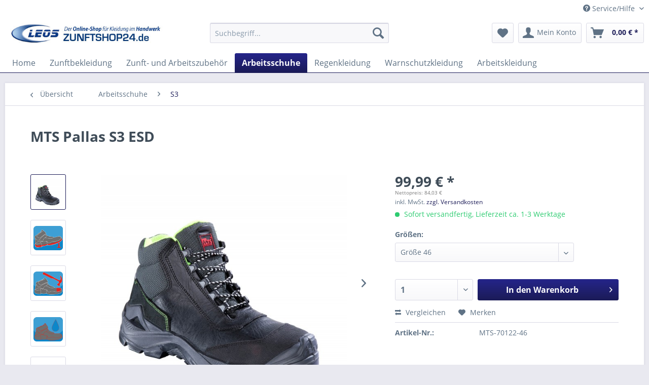

--- FILE ---
content_type: text/html; charset=UTF-8
request_url: https://www.zunftshop24.de/arbeitsschuhe/s3/1011/mts-pallas-s3-esd/
body_size: 11852
content:
<!DOCTYPE html> <html class="no-js" lang="de" itemscope="itemscope" itemtype="https://schema.org/WebPage"> <head> <meta charset="utf-8"> <meta name="author" content="" /> <meta name="robots" content="index,follow" /> <meta name="revisit-after" content="15 days" /> <meta name="keywords" content="MTS Pallas S3 ESD 70122" /> <meta name="description" content="MTS Pallas S3 ESD 70122" /> <meta property="og:type" content="product" /> <meta property="og:site_name" content="Zunftshop24.de" /> <meta property="og:url" content="https://www.zunftshop24.de/arbeitsschuhe/s3/1011/mts-pallas-s3-esd/" /> <meta property="og:title" content="MTS Pallas S3 ESD" /> <meta property="og:description" content="Halbhoher Multifunktionsschuh Oberteil aus hochwertigem Rindleder mit Puron Überkappe und Cordura Polsterbordüre Atmungsaktives 3D Tex…" /> <meta property="og:image" content="https://www.zunftshop24.de/media/image/01/fb/13/70122-Pallas.jpg" /> <meta property="product:brand" content="MTS" /> <meta property="product:price" content="99,99" /> <meta property="product:product_link" content="https://www.zunftshop24.de/arbeitsschuhe/s3/1011/mts-pallas-s3-esd/" /> <meta name="twitter:card" content="product" /> <meta name="twitter:site" content="Zunftshop24.de" /> <meta name="twitter:title" content="MTS Pallas S3 ESD" /> <meta name="twitter:description" content="Halbhoher Multifunktionsschuh Oberteil aus hochwertigem Rindleder mit Puron Überkappe und Cordura Polsterbordüre Atmungsaktives 3D Tex…" /> <meta name="twitter:image" content="https://www.zunftshop24.de/media/image/01/fb/13/70122-Pallas.jpg" /> <meta itemprop="copyrightHolder" content="Zunftshop24.de" /> <meta itemprop="copyrightYear" content="2014" /> <meta itemprop="isFamilyFriendly" content="True" /> <meta itemprop="image" content="https://www.zunftshop24.de/media/image/ce/74/a2/logo_zunft.png" /> <meta name="viewport" content="width=device-width, initial-scale=1.0"> <meta name="mobile-web-app-capable" content="yes"> <meta name="apple-mobile-web-app-title" content="Zunftshop24.de"> <meta name="apple-mobile-web-app-capable" content="yes"> <meta name="apple-mobile-web-app-status-bar-style" content="default"> <link rel="apple-touch-icon-precomposed" href="https://www.zunftshop24.de/media/image/0c/36/42/apple-icon-180x180T9m2ce3K7cghq.png"> <link rel="shortcut icon" href="https://www.zunftshop24.de/media/image/07/ca/56/favicon-16x16.png"> <meta name="msapplication-navbutton-color" content="#1b1b57" /> <meta name="application-name" content="Zunftshop24.de" /> <meta name="msapplication-starturl" content="https://www.zunftshop24.de/" /> <meta name="msapplication-window" content="width=1024;height=768" /> <meta name="msapplication-TileImage" content="https://www.zunftshop24.de/media/image/a5/a4/43/ms-icon-150x150UtvKiyAFhYn6r.png"> <meta name="msapplication-TileColor" content="#1b1b57"> <meta name="theme-color" content="#1b1b57" /> <link rel="canonical" href="https://www.zunftshop24.de/arbeitsschuhe/s3/1011/mts-pallas-s3-esd/" /> <title itemprop="name"> MTS Pallas S3 ESD 70122 | Zunftshop24.de</title> <link href="/web/cache/1759840138_dbd76934f6e69b095c675b9734fd41e5.css" media="all" rel="stylesheet" type="text/css" /> <link type="text/css" media="screen, projection" rel="stylesheet" href="/engine/Shopware/Plugins/Community/Frontend/StcomPaymentFooter/Views/frontend/_resources/css/paymentfooter.css" /> </head> <body class="is--ctl-detail is--act-index" > <div class="page-wrap"> <noscript class="noscript-main"> <div class="alert is--warning"> <div class="alert--icon"> <i class="icon--element icon--warning"></i> </div> <div class="alert--content"> Um Zunftshop24.de in vollem Umfang nutzen zu k&ouml;nnen, empfehlen wir Ihnen Javascript in Ihrem Browser zu aktiveren. </div> </div> </noscript> <header class="header-main"> <div class="top-bar"> <div class="container block-group"> <nav class="top-bar--navigation block" role="menubar">   <div class="navigation--entry entry--compare is--hidden" role="menuitem" aria-haspopup="true" data-drop-down-menu="true">   </div> <div class="navigation--entry entry--service has--drop-down" role="menuitem" aria-haspopup="true" data-drop-down-menu="true"> <i class="icon--service"></i> Service/Hilfe <ul class="service--list is--rounded" role="menu"> <li class="service--entry" role="menuitem"> <a class="service--link" href="https://www.zunftshop24.de/zunftshop24-kontaktformular/" title="Kontakt" target="_self"> Kontakt </a> </li> <li class="service--entry" role="menuitem"> <a class="service--link" href="https://www.zunftshop24.de/ueber-uns/" title="Über uns" > Über uns </a> </li> <li class="service--entry" role="menuitem"> <a class="service--link" href="https://www.zunftshop24.de/groessentabelle/" title="Größentabelle" > Größentabelle </a> </li> <li class="service--entry" role="menuitem"> <a class="service--link" href="https://www.zunftshop24.de/pflege-deiner-zunftbekleidung/" title="Pflege deiner Zunftbekleidung" target="_parent"> Pflege deiner Zunftbekleidung </a> </li> <li class="service--entry" role="menuitem"> <a class="service--link" href="https://www.zunftshop24.de/leos-ecomerce-top-level/" title="LEOS eComerce TOP LEVEL" > LEOS eComerce TOP LEVEL </a> </li> <li class="service--entry" role="menuitem"> <a class="service--link" href="https://www.zunftshop24.de/agb/" title="AGB" > AGB </a> </li> <li class="service--entry" role="menuitem"> <a class="service--link" href="https://www.zunftshop24.de/datenschutz/" title="Datenschutz" > Datenschutz </a> </li> <li class="service--entry" role="menuitem"> <a class="service--link" href="https://www.zunftshop24.de/impressum/" title="Impressum" > Impressum </a> </li> <li class="service--entry" role="menuitem"> <a class="service--link" href="https://www.zunftshop24.de/widerrufsrecht/" title="Widerrufsrecht" > Widerrufsrecht </a> </li> <li class="service--entry" role="menuitem"> <a class="service--link" href="https://www.zunftshop24.de/versand-und-zahlungsbedingungen/" title="Versand und Zahlungsbedingungen" > Versand und Zahlungsbedingungen </a> </li> </ul> </div> </nav> </div> </div> <div class="container header--navigation"> <div class="logo-main block-group" role="banner"> <div class="logo--shop block"> <a class="logo--link" href="https://www.zunftshop24.de/" title="Zunftshop24.de - zur Startseite wechseln"> <picture> <source srcset="https://www.zunftshop24.de/media/image/ce/74/a2/logo_zunft.png" media="(min-width: 78.75em)"> <source srcset="https://www.zunftshop24.de/media/image/ce/74/a2/logo_zunft.png" media="(min-width: 64em)"> <source srcset="https://www.zunftshop24.de/media/image/ce/74/a2/logo_zunft.png" media="(min-width: 48em)"> <img srcset="https://www.zunftshop24.de/media/image/ce/74/a2/logo_zunft.png" alt="Zunftshop24.de - zur Startseite wechseln" /> </picture> </a> </div> </div> <nav class="shop--navigation block-group"> <ul class="navigation--list block-group" role="menubar"> <li class="navigation--entry entry--menu-left" role="menuitem"> <a class="entry--link entry--trigger btn is--icon-left" href="#offcanvas--left" data-offcanvas="true" data-offCanvasSelector=".sidebar-main" aria-label="Menü"> <i class="icon--menu"></i> Menü </a> </li> <li class="navigation--entry entry--search" role="menuitem" data-search="true" aria-haspopup="true" data-minLength="3"> <a class="btn entry--link entry--trigger" href="#show-hide--search" title="Suche anzeigen / schließen" aria-label="Suche anzeigen / schließen"> <i class="icon--search"></i> <span class="search--display">Suchen</span> </a> <form action="/search" method="get" class="main-search--form"> <input type="search" name="sSearch" aria-label="Suchbegriff..." class="main-search--field" autocomplete="off" autocapitalize="off" placeholder="Suchbegriff..." maxlength="30" /> <button type="submit" class="main-search--button" aria-label="Suchen"> <i class="icon--search"></i> <span class="main-search--text">Suchen</span> </button> <div class="form--ajax-loader">&nbsp;</div> </form> <div class="main-search--results"></div> </li>  <li class="navigation--entry entry--notepad" role="menuitem"> <a href="https://www.zunftshop24.de/note" title="Merkzettel" aria-label="Merkzettel" class="btn"> <i class="icon--heart"></i> </a> </li> <li class="navigation--entry entry--account with-slt" role="menuitem" data-offcanvas="true" data-offCanvasSelector=".account--dropdown-navigation"> <a href="https://www.zunftshop24.de/account" title="Mein Konto" aria-label="Mein Konto" class="btn is--icon-left entry--link account--link"> <i class="icon--account"></i> <span class="account--display"> Mein Konto </span> </a> <div class="account--dropdown-navigation"> <div class="navigation--smartphone"> <div class="entry--close-off-canvas"> <a href="#close-account-menu" class="account--close-off-canvas" title="Menü schließen" aria-label="Menü schließen"> Menü schließen <i class="icon--arrow-right"></i> </a> </div> </div> <div class="account--menu is--rounded is--personalized"> <span class="navigation--headline"> Mein Konto </span> <div class="account--menu-container"> <ul class="sidebar--navigation navigation--list is--level0 show--active-items"> <li class="navigation--entry"> <span class="navigation--signin"> <a href="https://www.zunftshop24.de/account#hide-registration" class="blocked--link btn is--primary navigation--signin-btn" data-collapseTarget="#registration" data-action="close"> Anmelden </a> <span class="navigation--register"> oder <a href="https://www.zunftshop24.de/account#show-registration" class="blocked--link" data-collapseTarget="#registration" data-action="open"> registrieren </a> </span> </span> </li> <li class="navigation--entry"> <a href="https://www.zunftshop24.de/account" title="Übersicht" class="navigation--link"> Übersicht </a> </li> <li class="navigation--entry"> <a href="https://www.zunftshop24.de/account/profile" title="Persönliche Daten" class="navigation--link" rel="nofollow"> Persönliche Daten </a> </li> <li class="navigation--entry"> <a href="https://www.zunftshop24.de/address/index/sidebar/" title="Adressen" class="navigation--link" rel="nofollow"> Adressen </a> </li> <li class="navigation--entry"> <a href="https://www.zunftshop24.de/account/payment" title="Zahlungsarten" class="navigation--link" rel="nofollow"> Zahlungsarten </a> </li> <li class="navigation--entry"> <a href="https://www.zunftshop24.de/account/orders" title="Bestellungen" class="navigation--link" rel="nofollow"> Bestellungen </a> </li> <li class="navigation--entry"> <a href="https://www.zunftshop24.de/account/downloads" title="Sofortdownloads" class="navigation--link" rel="nofollow"> Sofortdownloads </a> </li> <li class="navigation--entry"> <a href="https://www.zunftshop24.de/note" title="Merkzettel" class="navigation--link" rel="nofollow"> Merkzettel </a> </li> </ul> </div> </div> </div> </li> <li class="navigation--entry entry--cart" role="menuitem"> <a class="btn is--icon-left cart--link" href="https://www.zunftshop24.de/checkout/cart" title="Warenkorb" aria-label="Warenkorb"> <span class="cart--display"> Warenkorb </span> <span class="badge is--primary is--minimal cart--quantity is--hidden">0</span> <i class="icon--basket"></i> <span class="cart--amount"> 0,00&nbsp;&euro; * </span> </a> <div class="ajax-loader">&nbsp;</div> </li>  </ul> </nav> <div class="container--ajax-cart" data-collapse-cart="true" data-displayMode="offcanvas"></div> </div> </header> <nav class="navigation-main"> <div class="container" data-menu-scroller="true" data-listSelector=".navigation--list.container" data-viewPortSelector=".navigation--list-wrapper"> <div class="navigation--list-wrapper"> <ul class="navigation--list container" role="menubar" itemscope="itemscope" itemtype="https://schema.org/SiteNavigationElement"> <li class="navigation--entry is--home" role="menuitem"><a class="navigation--link is--first" href="https://www.zunftshop24.de/" title="Home" aria-label="Home" itemprop="url"><span itemprop="name">Home</span></a></li><li class="navigation--entry" role="menuitem"><a class="navigation--link" href="https://www.zunftshop24.de/zunftbekleidung/" title="Zunftbekleidung" aria-label="Zunftbekleidung" itemprop="url"><span itemprop="name">Zunftbekleidung</span></a></li><li class="navigation--entry" role="menuitem"><a class="navigation--link" href="https://www.zunftshop24.de/zunft-und-arbeitszubehoer/" title="Zunft- und Arbeitszubehör" aria-label="Zunft- und Arbeitszubehör" itemprop="url"><span itemprop="name">Zunft- und Arbeitszubehör</span></a></li><li class="navigation--entry is--active" role="menuitem"><a class="navigation--link is--active" href="https://www.zunftshop24.de/arbeitsschuhe/" title="Arbeitsschuhe" aria-label="Arbeitsschuhe" itemprop="url"><span itemprop="name">Arbeitsschuhe</span></a></li><li class="navigation--entry" role="menuitem"><a class="navigation--link" href="https://www.zunftshop24.de/regenkleidung/" title="Regenkleidung" aria-label="Regenkleidung" itemprop="url"><span itemprop="name">Regenkleidung</span></a></li><li class="navigation--entry" role="menuitem"><a class="navigation--link" href="https://www.zunftshop24.de/warnschutzkleidung/" title="Warnschutzkleidung" aria-label="Warnschutzkleidung" itemprop="url"><span itemprop="name">Warnschutzkleidung</span></a></li><li class="navigation--entry" role="menuitem"><a class="navigation--link" href="https://www.zunftshop24.de/arbeitskleidung/" title="Arbeitskleidung" aria-label="Arbeitskleidung" itemprop="url"><span itemprop="name">Arbeitskleidung</span></a></li> </ul> </div> </div> </nav> <section class="content-main container block-group"> <nav class="content--breadcrumb block"> <a class="breadcrumb--button breadcrumb--link" href="https://www.zunftshop24.de/arbeitsschuhe/s3/" title="Übersicht"> <i class="icon--arrow-left"></i> <span class="breadcrumb--title">Übersicht</span> </a> <ul class="breadcrumb--list" role="menu" itemscope itemtype="https://schema.org/BreadcrumbList"> <li role="menuitem" class="breadcrumb--entry" itemprop="itemListElement" itemscope itemtype="https://schema.org/ListItem"> <a class="breadcrumb--link" href="https://www.zunftshop24.de/arbeitsschuhe/" title="Arbeitsschuhe" itemprop="item"> <link itemprop="url" href="https://www.zunftshop24.de/arbeitsschuhe/" /> <span class="breadcrumb--title" itemprop="name">Arbeitsschuhe</span> </a> <meta itemprop="position" content="0" /> </li> <li role="none" class="breadcrumb--separator"> <i class="icon--arrow-right"></i> </li> <li role="menuitem" class="breadcrumb--entry is--active" itemprop="itemListElement" itemscope itemtype="https://schema.org/ListItem"> <a class="breadcrumb--link" href="https://www.zunftshop24.de/arbeitsschuhe/s3/" title="S3" itemprop="item"> <link itemprop="url" href="https://www.zunftshop24.de/arbeitsschuhe/s3/" /> <span class="breadcrumb--title" itemprop="name">S3</span> </a> <meta itemprop="position" content="1" /> </li> </ul> </nav> <nav class="product--navigation"> <a href="#" class="navigation--link link--prev"> <div class="link--prev-button"> <span class="link--prev-inner">Zurück</span> </div> <div class="image--wrapper"> <div class="image--container"></div> </div> </a> <a href="#" class="navigation--link link--next"> <div class="link--next-button"> <span class="link--next-inner">Vor</span> </div> <div class="image--wrapper"> <div class="image--container"></div> </div> </a> </nav> <div class="content-main--inner"> <aside class="sidebar-main off-canvas"> <div class="navigation--smartphone"> <ul class="navigation--list "> <li class="navigation--entry entry--close-off-canvas"> <a href="#close-categories-menu" title="Menü schließen" class="navigation--link"> Menü schließen <i class="icon--arrow-right"></i> </a> </li> </ul> <div class="mobile--switches">   </div> </div> <div class="sidebar--categories-wrapper" data-subcategory-nav="true" data-mainCategoryId="7" data-categoryId="168" data-fetchUrl="/widgets/listing/getCategory/categoryId/168"> <div class="categories--headline navigation--headline"> Kategorien </div> <div class="sidebar--categories-navigation"> <ul class="sidebar--navigation categories--navigation navigation--list is--drop-down is--level0 is--rounded" role="menu"> <li class="navigation--entry has--sub-children" role="menuitem"> <a class="navigation--link link--go-forward" href="https://www.zunftshop24.de/zunftbekleidung/" data-categoryId="113" data-fetchUrl="/widgets/listing/getCategory/categoryId/113" title="Zunftbekleidung" > Zunftbekleidung <span class="is--icon-right"> <i class="icon--arrow-right"></i> </span> </a> </li> <li class="navigation--entry has--sub-children" role="menuitem"> <a class="navigation--link link--go-forward" href="https://www.zunftshop24.de/zunft-und-arbeitszubehoer/" data-categoryId="114" data-fetchUrl="/widgets/listing/getCategory/categoryId/114" title="Zunft- und Arbeitszubehör" > Zunft- und Arbeitszubehör <span class="is--icon-right"> <i class="icon--arrow-right"></i> </span> </a> </li> <li class="navigation--entry is--active has--sub-categories has--sub-children" role="menuitem"> <a class="navigation--link is--active has--sub-categories link--go-forward" href="https://www.zunftshop24.de/arbeitsschuhe/" data-categoryId="115" data-fetchUrl="/widgets/listing/getCategory/categoryId/115" title="Arbeitsschuhe" > Arbeitsschuhe <span class="is--icon-right"> <i class="icon--arrow-right"></i> </span> </a> <ul class="sidebar--navigation categories--navigation navigation--list is--level1 is--rounded" role="menu"> <li class="navigation--entry" role="menuitem"> <a class="navigation--link" href="https://www.zunftshop24.de/arbeitsschuhe/s1/" data-categoryId="165" data-fetchUrl="/widgets/listing/getCategory/categoryId/165" title="S1" > S1 </a> </li> <li class="navigation--entry" role="menuitem"> <a class="navigation--link" href="https://www.zunftshop24.de/arbeitsschuhe/s1p/" data-categoryId="166" data-fetchUrl="/widgets/listing/getCategory/categoryId/166" title="S1P" > S1P </a> </li> <li class="navigation--entry" role="menuitem"> <a class="navigation--link" href="https://www.zunftshop24.de/arbeitsschuhe/s2/" data-categoryId="167" data-fetchUrl="/widgets/listing/getCategory/categoryId/167" title="S2" > S2 </a> </li> <li class="navigation--entry is--active" role="menuitem"> <a class="navigation--link is--active" href="https://www.zunftshop24.de/arbeitsschuhe/s3/" data-categoryId="168" data-fetchUrl="/widgets/listing/getCategory/categoryId/168" title="S3" > S3 </a> </li> <li class="navigation--entry" role="menuitem"> <a class="navigation--link" href="https://www.zunftshop24.de/arbeitsschuhe/dguv-112-191/" data-categoryId="169" data-fetchUrl="/widgets/listing/getCategory/categoryId/169" title="DGUV 112 - 191" > DGUV 112 - 191 </a> </li> <li class="navigation--entry" role="menuitem"> <a class="navigation--link" href="https://www.zunftshop24.de/arbeitsschuhe/metallfrei/" data-categoryId="170" data-fetchUrl="/widgets/listing/getCategory/categoryId/170" title="Metallfrei" > Metallfrei </a> </li> <li class="navigation--entry" role="menuitem"> <a class="navigation--link" href="https://www.zunftshop24.de/arbeitsschuhe/dachdeckerschuhe/" data-categoryId="213" data-fetchUrl="/widgets/listing/getCategory/categoryId/213" title="Dachdeckerschuhe" > Dachdeckerschuhe </a> </li> <li class="navigation--entry" role="menuitem"> <a class="navigation--link" href="https://www.zunftshop24.de/arbeitsschuhe/schweisserschuhe/" data-categoryId="216" data-fetchUrl="/widgets/listing/getCategory/categoryId/216" title="Schweißerschuhe" > Schweißerschuhe </a> </li> <li class="navigation--entry" role="menuitem"> <a class="navigation--link" href="https://www.zunftshop24.de/arbeitsschuhe/malerschuhe/" data-categoryId="217" data-fetchUrl="/widgets/listing/getCategory/categoryId/217" title="Malerschuhe" > Malerschuhe </a> </li> </ul> </li> <li class="navigation--entry" role="menuitem"> <a class="navigation--link" href="https://www.zunftshop24.de/regenkleidung/" data-categoryId="116" data-fetchUrl="/widgets/listing/getCategory/categoryId/116" title="Regenkleidung" > Regenkleidung </a> </li> <li class="navigation--entry" role="menuitem"> <a class="navigation--link" href="https://www.zunftshop24.de/warnschutzkleidung/" data-categoryId="162" data-fetchUrl="/widgets/listing/getCategory/categoryId/162" title="Warnschutzkleidung" > Warnschutzkleidung </a> </li> <li class="navigation--entry has--sub-children" role="menuitem"> <a class="navigation--link link--go-forward" href="https://www.zunftshop24.de/arbeitskleidung/" data-categoryId="117" data-fetchUrl="/widgets/listing/getCategory/categoryId/117" title="Arbeitskleidung" > Arbeitskleidung <span class="is--icon-right"> <i class="icon--arrow-right"></i> </span> </a> </li> </ul> </div> <div class="shop-sites--container is--rounded"> <div class="shop-sites--headline navigation--headline"> Informationen </div> <ul class="shop-sites--navigation sidebar--navigation navigation--list is--drop-down is--level0" role="menu"> <li class="navigation--entry" role="menuitem"> <a class="navigation--link" href="https://www.zunftshop24.de/zunftshop24-kontaktformular/" title="Kontakt" data-categoryId="52" data-fetchUrl="/widgets/listing/getCustomPage/pageId/52" target="_self"> Kontakt </a> </li> <li class="navigation--entry" role="menuitem"> <a class="navigation--link" href="https://www.zunftshop24.de/ueber-uns/" title="Über uns" data-categoryId="9" data-fetchUrl="/widgets/listing/getCustomPage/pageId/9" > Über uns </a> </li> <li class="navigation--entry" role="menuitem"> <a class="navigation--link" href="https://www.zunftshop24.de/groessentabelle/" title="Größentabelle" data-categoryId="50" data-fetchUrl="/widgets/listing/getCustomPage/pageId/50" > Größentabelle </a> </li> <li class="navigation--entry" role="menuitem"> <a class="navigation--link" href="https://www.zunftshop24.de/pflege-deiner-zunftbekleidung/" title="Pflege deiner Zunftbekleidung" data-categoryId="48" data-fetchUrl="/widgets/listing/getCustomPage/pageId/48" target="_parent"> Pflege deiner Zunftbekleidung </a> </li> <li class="navigation--entry" role="menuitem"> <a class="navigation--link" href="https://www.zunftshop24.de/leos-ecomerce-top-level/" title="LEOS eComerce TOP LEVEL" data-categoryId="47" data-fetchUrl="/widgets/listing/getCustomPage/pageId/47" > LEOS eComerce TOP LEVEL </a> </li> <li class="navigation--entry" role="menuitem"> <a class="navigation--link" href="https://www.zunftshop24.de/agb/" title="AGB" data-categoryId="4" data-fetchUrl="/widgets/listing/getCustomPage/pageId/4" > AGB </a> </li> <li class="navigation--entry" role="menuitem"> <a class="navigation--link" href="https://www.zunftshop24.de/datenschutz/" title="Datenschutz" data-categoryId="7" data-fetchUrl="/widgets/listing/getCustomPage/pageId/7" > Datenschutz </a> </li> <li class="navigation--entry" role="menuitem"> <a class="navigation--link" href="https://www.zunftshop24.de/impressum/" title="Impressum" data-categoryId="3" data-fetchUrl="/widgets/listing/getCustomPage/pageId/3" > Impressum </a> </li> <li class="navigation--entry" role="menuitem"> <a class="navigation--link" href="https://www.zunftshop24.de/widerrufsrecht/" title="Widerrufsrecht" data-categoryId="8" data-fetchUrl="/widgets/listing/getCustomPage/pageId/8" > Widerrufsrecht </a> </li> <li class="navigation--entry" role="menuitem"> <a class="navigation--link" href="https://www.zunftshop24.de/versand-und-zahlungsbedingungen/" title="Versand und Zahlungsbedingungen" data-categoryId="6" data-fetchUrl="/widgets/listing/getCustomPage/pageId/6" > Versand und Zahlungsbedingungen </a> </li> </ul> </div> <div class="panel is--rounded paypal--sidebar"> <div class="panel--body is--wide paypal--sidebar-inner"> <div data-paypalUnifiedInstallmentsBanner="true" data-ratio="1x1" data-currency="EUR" > </div> </div> </div> </div> </aside> <div class="content--wrapper"> <div class="content product--details" itemscope itemtype="https://schema.org/Product" data-product-navigation="/widgets/listing/productNavigation" data-category-id="168" data-main-ordernumber="MTS-70122-46" data-ajax-wishlist="true" data-compare-ajax="true" data-ajax-variants-container="true"> <header class="product--header"> <div class="product--info"> <h1 class="product--title" itemprop="name"> MTS Pallas S3 ESD </h1> <meta itemprop="image" content="https://www.zunftshop24.de/media/image/71/79/03/Durchtrittschutz_ohne_Schrift.png"/> <meta itemprop="image" content="https://www.zunftshop24.de/media/image/51/e9/g0/Schutzkappe_ohne_Schrift.png"/> <meta itemprop="image" content="https://www.zunftshop24.de/media/image/bd/0d/75/Feuchtigkeitsabweisend_ohne_Schrift.png"/> <meta itemprop="image" content="https://www.zunftshop24.de/media/image/9b/b6/01/ESD.jpg"/> <meta itemprop="image" content="https://www.zunftshop24.de/media/image/98/69/d4/DGUV.png"/> <meta itemprop="image" content="https://www.zunftshop24.de/media/image/bc/5c/fa/schuh-mts-min.jpg"/> </div> </header> <div class="product--detail-upper block-group"> <div class="product--image-container image-slider product--image-zoom" data-image-slider="true" data-image-gallery="true" data-maxZoom="0" data-thumbnails=".image--thumbnails" > <div class="image--thumbnails image-slider--thumbnails"> <div class="image-slider--thumbnails-slide"> <a href="https://www.zunftshop24.de/media/image/01/fb/13/70122-Pallas.jpg" title="Vorschau: MTS Pallas S3 ESD" class="thumbnail--link is--active"> <img srcset="https://www.zunftshop24.de/media/image/ee/2c/78/70122-Pallas_200x200.jpg, https://www.zunftshop24.de/media/image/13/ae/b7/70122-Pallas_200x200@2x.jpg 2x" alt="Vorschau: MTS Pallas S3 ESD" title="Vorschau: MTS Pallas S3 ESD" class="thumbnail--image" /> </a> <a href="https://www.zunftshop24.de/media/image/71/79/03/Durchtrittschutz_ohne_Schrift.png" title="Vorschau: MTS Pallas S3 ESD" class="thumbnail--link"> <img srcset="https://www.zunftshop24.de/media/image/c5/41/c1/Durchtrittschutz_ohne_Schrift_200x200.png, https://www.zunftshop24.de/media/image/e3/ce/47/Durchtrittschutz_ohne_Schrift_200x200@2x.png 2x" alt="Vorschau: MTS Pallas S3 ESD" title="Vorschau: MTS Pallas S3 ESD" class="thumbnail--image" /> </a> <a href="https://www.zunftshop24.de/media/image/51/e9/g0/Schutzkappe_ohne_Schrift.png" title="Vorschau: MTS Pallas S3 ESD" class="thumbnail--link"> <img srcset="https://www.zunftshop24.de/media/image/03/0c/2e/Schutzkappe_ohne_Schrift_200x200.png, https://www.zunftshop24.de/media/image/f2/6d/aa/Schutzkappe_ohne_Schrift_200x200@2x.png 2x" alt="Vorschau: MTS Pallas S3 ESD" title="Vorschau: MTS Pallas S3 ESD" class="thumbnail--image" /> </a> <a href="https://www.zunftshop24.de/media/image/bd/0d/75/Feuchtigkeitsabweisend_ohne_Schrift.png" title="Vorschau: MTS Pallas S3 ESD" class="thumbnail--link"> <img srcset="https://www.zunftshop24.de/media/image/64/4a/85/Feuchtigkeitsabweisend_ohne_Schrift_200x200.png, https://www.zunftshop24.de/media/image/b6/17/f5/Feuchtigkeitsabweisend_ohne_Schrift_200x200@2x.png 2x" alt="Vorschau: MTS Pallas S3 ESD" title="Vorschau: MTS Pallas S3 ESD" class="thumbnail--image" /> </a> <a href="https://www.zunftshop24.de/media/image/9b/b6/01/ESD.jpg" title="Vorschau: MTS Pallas S3 ESD" class="thumbnail--link"> <img srcset="https://www.zunftshop24.de/media/image/4b/bc/a9/ESD_200x200.jpg, https://www.zunftshop24.de/media/image/4c/ce/a7/ESD_200x200@2x.jpg 2x" alt="Vorschau: MTS Pallas S3 ESD" title="Vorschau: MTS Pallas S3 ESD" class="thumbnail--image" /> </a> <a href="https://www.zunftshop24.de/media/image/98/69/d4/DGUV.png" title="Vorschau: MTS Pallas S3 ESD" class="thumbnail--link"> <img srcset="https://www.zunftshop24.de/media/image/f0/46/0b/DGUV_200x200.png, https://www.zunftshop24.de/media/image/6d/7c/21/DGUV_200x200@2x.png 2x" alt="Vorschau: MTS Pallas S3 ESD" title="Vorschau: MTS Pallas S3 ESD" class="thumbnail--image" /> </a> <a href="https://www.zunftshop24.de/media/image/bc/5c/fa/schuh-mts-min.jpg" title="Vorschau: MTS Pallas S3 ESD" class="thumbnail--link"> <img srcset="https://www.zunftshop24.de/media/image/e6/6b/e8/schuh-mts-min_200x200.jpg, https://www.zunftshop24.de/media/image/26/60/50/schuh-mts-min_200x200@2x.jpg 2x" alt="Vorschau: MTS Pallas S3 ESD" title="Vorschau: MTS Pallas S3 ESD" class="thumbnail--image" /> </a> </div> </div> <div class="image-slider--container"> <div class="image-slider--slide"> <div class="image--box image-slider--item"> <span class="image--element" data-img-large="https://www.zunftshop24.de/media/image/8b/bc/59/70122-Pallas_1280x1280.jpg" data-img-small="https://www.zunftshop24.de/media/image/ee/2c/78/70122-Pallas_200x200.jpg" data-img-original="https://www.zunftshop24.de/media/image/01/fb/13/70122-Pallas.jpg" data-alt="MTS Pallas S3 ESD"> <span class="image--media"> <img srcset="https://www.zunftshop24.de/media/image/9a/86/d5/70122-Pallas_600x600.jpg, https://www.zunftshop24.de/media/image/d4/de/7d/70122-Pallas_600x600@2x.jpg 2x" src="https://www.zunftshop24.de/media/image/9a/86/d5/70122-Pallas_600x600.jpg" alt="MTS Pallas S3 ESD" itemprop="image" /> </span> </span> </div> <div class="image--box image-slider--item"> <span class="image--element" data-img-large="https://www.zunftshop24.de/media/image/f0/18/ee/Durchtrittschutz_ohne_Schrift_1280x1280.png" data-img-small="https://www.zunftshop24.de/media/image/c5/41/c1/Durchtrittschutz_ohne_Schrift_200x200.png" data-img-original="https://www.zunftshop24.de/media/image/71/79/03/Durchtrittschutz_ohne_Schrift.png" data-alt="MTS Pallas S3 ESD"> <span class="image--media"> <img srcset="https://www.zunftshop24.de/media/image/34/bf/1d/Durchtrittschutz_ohne_Schrift_600x600.png, https://www.zunftshop24.de/media/image/28/1b/c8/Durchtrittschutz_ohne_Schrift_600x600@2x.png 2x" alt="MTS Pallas S3 ESD" itemprop="image" /> </span> </span> </div> <div class="image--box image-slider--item"> <span class="image--element" data-img-large="https://www.zunftshop24.de/media/image/79/6e/1b/Schutzkappe_ohne_Schrift_1280x1280.png" data-img-small="https://www.zunftshop24.de/media/image/03/0c/2e/Schutzkappe_ohne_Schrift_200x200.png" data-img-original="https://www.zunftshop24.de/media/image/51/e9/g0/Schutzkappe_ohne_Schrift.png" data-alt="MTS Pallas S3 ESD"> <span class="image--media"> <img srcset="https://www.zunftshop24.de/media/image/7d/09/b3/Schutzkappe_ohne_Schrift_600x600.png, https://www.zunftshop24.de/media/image/d9/7d/f5/Schutzkappe_ohne_Schrift_600x600@2x.png 2x" alt="MTS Pallas S3 ESD" itemprop="image" /> </span> </span> </div> <div class="image--box image-slider--item"> <span class="image--element" data-img-large="https://www.zunftshop24.de/media/image/7a/d0/ca/Feuchtigkeitsabweisend_ohne_Schrift_1280x1280.png" data-img-small="https://www.zunftshop24.de/media/image/64/4a/85/Feuchtigkeitsabweisend_ohne_Schrift_200x200.png" data-img-original="https://www.zunftshop24.de/media/image/bd/0d/75/Feuchtigkeitsabweisend_ohne_Schrift.png" data-alt="MTS Pallas S3 ESD"> <span class="image--media"> <img srcset="https://www.zunftshop24.de/media/image/85/12/43/Feuchtigkeitsabweisend_ohne_Schrift_600x600.png, https://www.zunftshop24.de/media/image/42/81/04/Feuchtigkeitsabweisend_ohne_Schrift_600x600@2x.png 2x" alt="MTS Pallas S3 ESD" itemprop="image" /> </span> </span> </div> <div class="image--box image-slider--item"> <span class="image--element" data-img-large="https://www.zunftshop24.de/media/image/f7/85/9c/ESD_1280x1280.jpg" data-img-small="https://www.zunftshop24.de/media/image/4b/bc/a9/ESD_200x200.jpg" data-img-original="https://www.zunftshop24.de/media/image/9b/b6/01/ESD.jpg" data-alt="MTS Pallas S3 ESD"> <span class="image--media"> <img srcset="https://www.zunftshop24.de/media/image/a1/71/d3/ESD_600x600.jpg, https://www.zunftshop24.de/media/image/9d/b6/e6/ESD_600x600@2x.jpg 2x" alt="MTS Pallas S3 ESD" itemprop="image" /> </span> </span> </div> <div class="image--box image-slider--item"> <span class="image--element" data-img-large="https://www.zunftshop24.de/media/image/fc/3b/0e/DGUV_1280x1280.png" data-img-small="https://www.zunftshop24.de/media/image/f0/46/0b/DGUV_200x200.png" data-img-original="https://www.zunftshop24.de/media/image/98/69/d4/DGUV.png" data-alt="MTS Pallas S3 ESD"> <span class="image--media"> <img srcset="https://www.zunftshop24.de/media/image/db/6b/65/DGUV_600x600.png, https://www.zunftshop24.de/media/image/a5/12/3f/DGUV_600x600@2x.png 2x" alt="MTS Pallas S3 ESD" itemprop="image" /> </span> </span> </div> <div class="image--box image-slider--item"> <span class="image--element" data-img-large="https://www.zunftshop24.de/media/image/33/69/c1/schuh-mts-min_1280x1280.jpg" data-img-small="https://www.zunftshop24.de/media/image/e6/6b/e8/schuh-mts-min_200x200.jpg" data-img-original="https://www.zunftshop24.de/media/image/bc/5c/fa/schuh-mts-min.jpg" data-alt="MTS Pallas S3 ESD"> <span class="image--media"> <img srcset="https://www.zunftshop24.de/media/image/2b/89/0c/schuh-mts-min_600x600.jpg, https://www.zunftshop24.de/media/image/a1/26/fb/schuh-mts-min_600x600@2x.jpg 2x" alt="MTS Pallas S3 ESD" itemprop="image" /> </span> </span> </div> </div> </div> <div class="image--dots image-slider--dots panel--dot-nav"> <a href="#" class="dot--link">&nbsp;</a> <a href="#" class="dot--link">&nbsp;</a> <a href="#" class="dot--link">&nbsp;</a> <a href="#" class="dot--link">&nbsp;</a> <a href="#" class="dot--link">&nbsp;</a> <a href="#" class="dot--link">&nbsp;</a> <a href="#" class="dot--link">&nbsp;</a> </div> </div> <div class="product--buybox block"> <meta itemprop="brand" content="MTS"/> <div itemprop="offers" itemscope itemtype="https://schema.org/Offer" class="buybox--inner"> <meta itemprop="priceCurrency" content="EUR"/> <span itemprop="priceSpecification" itemscope itemtype="https://schema.org/PriceSpecification"> <meta itemprop="valueAddedTaxIncluded" content="true"/> </span> <meta itemprop="url" content="https://www.zunftshop24.de/arbeitsschuhe/s3/1011/mts-pallas-s3-esd/"/> <div class="product--price price--default"> <span class="price--content content--default"> <meta itemprop="price" content="99.99"> 99,99&nbsp;&euro; * </span> <div class="ArboroNetDisplay"> <span class="net-amount">Nettopreis: 84,03&nbsp;&euro;</span> </div> </div> <p class="product--tax" data-content="" data-modalbox="true" data-targetSelector="a" data-mode="ajax"> inkl. MwSt. <a title="Versandkosten" href="https://www.zunftshop24.de/versand-und-zahlungsbedingungen/" style="text-decoration:underline">zzgl. Versandkosten</a> </p> <div class="product--delivery"> <link itemprop="availability" href="https://schema.org/InStock" /> <p class="delivery--information"> <span class="delivery--text delivery--text-available"> <i class="delivery--status-icon delivery--status-available"></i> Sofort versandfertig, Lieferzeit ca. 1-3 Werktage </span> </p> </div> <div class="product--configurator"> <form method="post" action="https://www.zunftshop24.de/arbeitsschuhe/s3/1011/mts-pallas-s3-esd/?c=168" class="configurator--form upprice--form"> <p class="configurator--label">Größen:</p> <div class="select-field"> <select name="group[2]" data-ajax-select-variants="true"> <option >Bitte wählen</option> <option value="31"> Größe 35 </option> <option value="24"> Größe 36 </option> <option value="25"> Größe 37 </option> <option value="26"> Größe 38 </option> <option value="27"> Größe 39 </option> <option value="18"> Größe 40 </option> <option value="17"> Größe 41 </option> <option value="22"> Größe 42 </option> <option value="19"> Größe 43 </option> <option value="21"> Größe 44 </option> <option value="20"> Größe 45 </option> <option selected="selected" value="15"> Größe 46 </option> <option value="16"> Größe 47 </option> <option value="23"> Größe 48 </option> </select> </div> <noscript> <input name="recalc" type="submit" value="Auswählen" /> </noscript> </form> </div> <form name="sAddToBasket" method="post" action="https://www.zunftshop24.de/checkout/addArticle" class="buybox--form" data-add-article="true" data-eventName="submit" data-showModal="false" data-addArticleUrl="https://www.zunftshop24.de/checkout/ajaxAddArticleCart"> <input type="hidden" name="sActionIdentifier" value=""/> <input type="hidden" name="sAddAccessories" id="sAddAccessories" value=""/> <input type="hidden" name="sAdd" value="MTS-70122-46"/> <div data-paypalUnifiedInstallmentsBanner="true" data-amount="99.99" data-currency="EUR" class="paypal-unified-installments-banner--product-detail"> </div> <div class="buybox--button-container block-group"> <div class="buybox--quantity block"> <div class="select-field"> <select id="sQuantity" name="sQuantity" class="quantity--select"> <option value="1">1</option> <option value="2">2</option> <option value="3">3</option> <option value="4">4</option> <option value="5">5</option> <option value="6">6</option> <option value="7">7</option> <option value="8">8</option> <option value="9">9</option> <option value="10">10</option> <option value="11">11</option> <option value="12">12</option> <option value="13">13</option> <option value="14">14</option> <option value="15">15</option> <option value="16">16</option> <option value="17">17</option> <option value="18">18</option> <option value="19">19</option> <option value="20">20</option> <option value="21">21</option> <option value="22">22</option> <option value="23">23</option> <option value="24">24</option> <option value="25">25</option> <option value="26">26</option> <option value="27">27</option> <option value="28">28</option> <option value="29">29</option> <option value="30">30</option> <option value="31">31</option> <option value="32">32</option> <option value="33">33</option> <option value="34">34</option> <option value="35">35</option> <option value="36">36</option> <option value="37">37</option> <option value="38">38</option> <option value="39">39</option> <option value="40">40</option> <option value="41">41</option> <option value="42">42</option> <option value="43">43</option> <option value="44">44</option> <option value="45">45</option> <option value="46">46</option> <option value="47">47</option> <option value="48">48</option> <option value="49">49</option> <option value="50">50</option> <option value="51">51</option> <option value="52">52</option> <option value="53">53</option> <option value="54">54</option> <option value="55">55</option> <option value="56">56</option> <option value="57">57</option> <option value="58">58</option> <option value="59">59</option> <option value="60">60</option> <option value="61">61</option> <option value="62">62</option> <option value="63">63</option> <option value="64">64</option> <option value="65">65</option> <option value="66">66</option> <option value="67">67</option> <option value="68">68</option> <option value="69">69</option> <option value="70">70</option> <option value="71">71</option> <option value="72">72</option> <option value="73">73</option> <option value="74">74</option> <option value="75">75</option> <option value="76">76</option> <option value="77">77</option> <option value="78">78</option> <option value="79">79</option> <option value="80">80</option> <option value="81">81</option> <option value="82">82</option> <option value="83">83</option> <option value="84">84</option> <option value="85">85</option> <option value="86">86</option> <option value="87">87</option> <option value="88">88</option> <option value="89">89</option> <option value="90">90</option> <option value="91">91</option> <option value="92">92</option> <option value="93">93</option> <option value="94">94</option> <option value="95">95</option> <option value="96">96</option> <option value="97">97</option> <option value="98">98</option> <option value="99">99</option> <option value="100">100</option> </select> </div> </div> <button class="buybox--button block btn is--primary is--icon-right is--center is--large" name="In den Warenkorb"> <span class="buy-btn--cart-add">In den</span> <span class="buy-btn--cart-text">Warenkorb</span> <i class="icon--arrow-right"></i> </button> </div> </form> <nav class="product--actions"> <form action="https://www.zunftshop24.de/compare/add_article/articleID/1011" method="post" class="action--form"> <button type="submit" data-product-compare-add="true" title="Vergleichen" class="action--link action--compare"> <i class="icon--compare"></i> Vergleichen </button> </form> <form action="https://www.zunftshop24.de/note/add/ordernumber/MTS-70122-46" method="post" class="action--form"> <button type="submit" class="action--link link--notepad" title="Auf den Merkzettel" data-ajaxUrl="https://www.zunftshop24.de/note/ajaxAdd/ordernumber/MTS-70122-46" data-text="Gemerkt"> <i class="icon--heart"></i> <span class="action--text">Merken</span> </button> </form> </nav> </div> <ul class="product--base-info list--unstyled"> <li class="base-info--entry entry--sku"> <strong class="entry--label"> Artikel-Nr.: </strong> <meta itemprop="productID" content="11181"/> <span class="entry--content" itemprop="sku"> MTS-70122-46 </span> </li> </ul> </div> </div> <div class="tab-menu--product"> <div class="tab--navigation"> <a href="#" class="tab--link" title="Beschreibung" data-tabName="description">Beschreibung</a> </div> <div class="tab--container-list"> <div class="tab--container"> <div class="tab--header"> <a href="#" class="tab--title" title="Beschreibung">Beschreibung</a> </div> <div class="tab--preview"> Halbhoher Multifunktionsschuh Oberteil aus hochwertigem Rindleder mit Puron Überkappe und...<a href="#" class="tab--link" title=" mehr"> mehr</a> </div> <div class="tab--content"> <div class="buttons--off-canvas"> <a href="#" title="Menü schließen" class="close--off-canvas"> <i class="icon--arrow-left"></i> Menü schließen </a> </div> <div class="content--description"> <div class="content--title"> Produktinformationen "MTS Pallas S3 ESD" </div> <div class="product--description" itemprop="description"> <ul> <li>Halbhoher Multifunktionsschuh</li> <li>Oberteil aus hochwertigem Rindleder mit Puron Überkappe und Cordura Polsterbordüre</li> <li>Atmungsaktives 3D Tex Innenfutter</li> <li>Breiter Zehenschutz sowie Durchtrittschutz metallfrei.</li> <li>In- und Outdoor geeignet</li> <li>ESD-Ausrüstung</li> <li>Made in Europe</li> </ul> </div> <div class="content--title"> Weiterführende Links zu "MTS Pallas S3 ESD" </div> <ul class="content--list list--unstyled"> <li class="list--entry"> <a href="https://www.zunftshop24.de/anfrage-formular/?sInquiry=detail&sOrdernumber=MTS-70122-46" rel="nofollow" class="content--link link--contact" title="Fragen zum Artikel?"> <i class="icon--arrow-right"></i> Fragen zum Artikel? </a> </li> <li class="list--entry"> <a href="https://www.zunftshop24.de/mts/" target="_parent" class="content--link link--supplier" title="Weitere Artikel von MTS"> <i class="icon--arrow-right"></i> Weitere Artikel von MTS </a> </li> </ul> </div> </div> </div> </div> </div> <div class="tab-menu--cross-selling"> <div class="tab--navigation"> <a href="#content--similar-products" title="Ähnliche Artikel" class="tab--link">Ähnliche Artikel</a> <a href="#content--also-bought" title="Kunden kauften auch" class="tab--link">Kunden kauften auch</a> <a href="#content--customer-viewed" title="Kunden haben sich ebenfalls angesehen" class="tab--link">Kunden haben sich ebenfalls angesehen</a> </div> <div class="tab--container-list"> <div class="tab--container" data-tab-id="similar"> <div class="tab--header"> <a href="#" class="tab--title" title="Ähnliche Artikel">Ähnliche Artikel</a> </div> <div class="tab--content content--similar"> <div class="similar--content"> <div class="product-slider " data-initOnEvent="onShowContent-similar" data-product-slider="true"> <div class="product-slider--container"> <div class="product-slider--item"> <div class="product--box box--slider" data-page-index="" data-ordernumber="MTS-70121-46" data-category-id="168"> <div class="box--content is--rounded"> <div class="product--badges"> </div> <div class="product--info"> <a href="https://www.zunftshop24.de/arbeitsschuhe/s3/1014/mts-ocean-s3-esd/" title="MTS Ocean S3 ESD" class="product--image" > <span class="image--element"> <span class="image--media"> <img srcset="https://www.zunftshop24.de/media/image/5f/b9/ac/70121-Ocean_200x200.jpg, https://www.zunftshop24.de/media/image/81/ab/77/70121-Ocean_200x200@2x.jpg 2x" alt="MTS Ocean S3 ESD" data-extension="jpg" title="MTS Ocean S3 ESD" /> </span> </span> </a> <a href="https://www.zunftshop24.de/arbeitsschuhe/s3/1014/mts-ocean-s3-esd/" class="product--title" title="MTS Ocean S3 ESD"> MTS Ocean S3 ESD </a> <div class="product--price-info"> <div class="price--unit" title="Inhalt"> </div> <div class="product--price"> <span class="price--default is--nowrap"> 99,99&nbsp;&euro; * </span> </div> </div> <div class="ArboroNetDisplay"> <span class="net-amount">Nettopreis: 84,03&nbsp;&euro;</span> </div> </div> </div> </div> </div> </div> </div> </div> </div> </div> <div class="tab--container" data-tab-id="alsobought"> <div class="tab--header"> <a href="#" class="tab--title" title="Kunden kauften auch">Kunden kauften auch</a> </div> <div class="tab--content content--also-bought"> <div class="bought--content"> <div class="product-slider " data-initOnEvent="onShowContent-alsobought" data-product-slider="true"> <div class="product-slider--container"> <div class="product-slider--item"> <div class="product--box box--slider" data-page-index="" data-ordernumber="FHB.89100-20" data-category-id="168"> <div class="box--content is--rounded"> <div class="product--badges"> </div> <div class="product--info"> <a href="https://www.zunftshop24.de/zunft-und-arbeitszubehoer/koppelzubehoer/733/fhb-kilian-hammerschlaufe/" title="FHB KILIAN Hammerschlaufe" class="product--image" > <span class="image--element"> <span class="image--media"> <img srcset="https://www.zunftshop24.de/media/image/06/b5/03/89100-20-KILIAN_200x200.jpg, https://www.zunftshop24.de/media/image/51/13/a4/89100-20-KILIAN_200x200@2x.jpg 2x" alt="FHB KILIAN Hammerschlaufe" data-extension="jpg" title="FHB KILIAN Hammerschlaufe" /> </span> </span> </a> <a href="https://www.zunftshop24.de/zunft-und-arbeitszubehoer/koppelzubehoer/733/fhb-kilian-hammerschlaufe/" class="product--title" title="FHB KILIAN Hammerschlaufe"> FHB KILIAN Hammerschlaufe </a> <div class="product--price-info"> <div class="price--unit" title="Inhalt 1 "> <span class="price--label label--purchase-unit is--bold is--nowrap"> Inhalt </span> <span class="is--nowrap"> 1 </span> </div> <div class="product--price"> <span class="price--default is--nowrap"> 3,90&nbsp;&euro; * </span> </div> </div> <div class="ArboroNetDisplay"> <span class="net-amount">Nettopreis: 3,28&nbsp;&euro;</span> </div> </div> </div> </div> </div> <div class="product-slider--item"> <div class="product--box box--slider" data-page-index="" data-ordernumber="FHB.79105-20" data-category-id="168"> <div class="box--content is--rounded"> <div class="product--badges"> </div> <div class="product--info"> <a href="https://www.zunftshop24.de/arbeitskleidung/arbeitskleidung-einfarbig/schwarz/650/jannik-softshelljacke-schwarz/" title="JANNIK Softshelljacke, schwarz" class="product--image" > <span class="image--element"> <span class="image--media"> <img srcset="https://www.zunftshop24.de/media/image/07/bb/27/Jannik-20_200x200.png, https://www.zunftshop24.de/media/image/76/39/1b/Jannik-20_200x200@2x.png 2x" alt="JANNIK Softshelljacke, schwarz" data-extension="png" title="JANNIK Softshelljacke, schwarz" /> </span> </span> </a> <a href="https://www.zunftshop24.de/arbeitskleidung/arbeitskleidung-einfarbig/schwarz/650/jannik-softshelljacke-schwarz/" class="product--title" title="JANNIK Softshelljacke, schwarz"> JANNIK Softshelljacke, schwarz </a> <div class="product--price-info"> <div class="price--unit" title="Inhalt 1 "> <span class="price--label label--purchase-unit is--bold is--nowrap"> Inhalt </span> <span class="is--nowrap"> 1 </span> </div> <div class="product--price"> <span class="price--default is--nowrap"> 95,99&nbsp;&euro; * </span> </div> </div> <div class="ArboroNetDisplay"> <span class="net-amount">Nettopreis: 80,66&nbsp;&euro;</span> </div> </div> </div> </div> </div> <div class="product-slider--item"> <div class="product--box box--slider" data-page-index="" data-ordernumber="MTS-70110-46" data-category-id="168"> <div class="box--content is--rounded"> <div class="product--badges"> </div> <div class="product--info"> <a href="https://www.zunftshop24.de/arbeitsschuhe/s3/13/mts-field-s3-flex/" title="MTS Field S3 Flex" class="product--image" > <span class="image--element"> <span class="image--media"> <img srcset="https://www.zunftshop24.de/media/image/e4/27/c1/temp70110fieldflexs3_200x200.jpg, https://www.zunftshop24.de/media/image/58/8d/33/temp70110fieldflexs3_200x200@2x.jpg 2x" alt="MTS Field S3 Flex" data-extension="jpg" title="MTS Field S3 Flex" /> </span> </span> </a> <a href="https://www.zunftshop24.de/arbeitsschuhe/s3/13/mts-field-s3-flex/" class="product--title" title="MTS Field S3 Flex"> MTS Field S3 Flex </a> <div class="product--price-info"> <div class="price--unit" title="Inhalt"> </div> <div class="product--price"> <span class="price--default is--nowrap"> 119,99&nbsp;&euro; * </span> </div> </div> <div class="ArboroNetDisplay"> <span class="net-amount">Nettopreis: 100,83&nbsp;&euro;</span> </div> </div> </div> </div> </div> <div class="product-slider--item"> <div class="product--box box--slider" data-page-index="" data-ordernumber="MTS-70111-41" data-category-id="168"> <div class="box--content is--rounded"> <div class="product--badges"> </div> <div class="product--info"> <a href="https://www.zunftshop24.de/arbeitsschuhe/s3/11/mts-shield-s3-flex/" title="MTS Shield S3 Flex" class="product--image" > <span class="image--element"> <span class="image--media"> <img srcset="https://www.zunftshop24.de/media/image/ba/4c/bc/temp70111shieldflexs3_200x200.jpg, https://www.zunftshop24.de/media/image/d9/1a/0d/temp70111shieldflexs3_200x200@2x.jpg 2x" alt="MTS Shield S3 Flex" data-extension="jpg" title="MTS Shield S3 Flex" /> </span> </span> </a> <a href="https://www.zunftshop24.de/arbeitsschuhe/s3/11/mts-shield-s3-flex/" class="product--title" title="MTS Shield S3 Flex"> MTS Shield S3 Flex </a> <div class="product--price-info"> <div class="price--unit" title="Inhalt"> </div> <div class="product--price"> <span class="price--default is--nowrap"> 119,99&nbsp;&euro; * </span> </div> </div> <div class="ArboroNetDisplay"> <span class="net-amount">Nettopreis: 100,83&nbsp;&euro;</span> </div> </div> </div> </div> </div> </div> </div> </div> </div> </div> <div class="tab--container" data-tab-id="alsoviewed"> <div class="tab--header"> <a href="#" class="tab--title" title="Kunden haben sich ebenfalls angesehen">Kunden haben sich ebenfalls angesehen</a> </div> <div class="tab--content content--also-viewed"> <div class="viewed--content"> <div class="product-slider " data-initOnEvent="onShowContent-alsoviewed" data-product-slider="true"> <div class="product-slider--container"> <div class="product-slider--item"> <div class="product--box box--slider" data-page-index="" data-ordernumber="MTS-70121-46" data-category-id="168"> <div class="box--content is--rounded"> <div class="product--badges"> </div> <div class="product--info"> <a href="https://www.zunftshop24.de/arbeitsschuhe/s3/1014/mts-ocean-s3-esd/" title="MTS Ocean S3 ESD" class="product--image" > <span class="image--element"> <span class="image--media"> <img srcset="https://www.zunftshop24.de/media/image/5f/b9/ac/70121-Ocean_200x200.jpg, https://www.zunftshop24.de/media/image/81/ab/77/70121-Ocean_200x200@2x.jpg 2x" alt="MTS Ocean S3 ESD" data-extension="jpg" title="MTS Ocean S3 ESD" /> </span> </span> </a> <a href="https://www.zunftshop24.de/arbeitsschuhe/s3/1014/mts-ocean-s3-esd/" class="product--title" title="MTS Ocean S3 ESD"> MTS Ocean S3 ESD </a> <div class="product--price-info"> <div class="price--unit" title="Inhalt"> </div> <div class="product--price"> <span class="price--default is--nowrap"> 99,99&nbsp;&euro; * </span> </div> </div> <div class="ArboroNetDisplay"> <span class="net-amount">Nettopreis: 84,03&nbsp;&euro;</span> </div> </div> </div> </div> </div> <div class="product-slider--item"> <div class="product--box box--slider" data-page-index="" data-ordernumber="16149" data-category-id="168"> <div class="box--content is--rounded"> <div class="product--badges"> </div> <div class="product--info"> <a href="https://www.zunftshop24.de/arbeitsschuhe/s3/1107/iseran-s3-uek-esd/" title="Iseran S3 ÜK ESD" class="product--image" > <span class="image--element"> <span class="image--media"> <img srcset="https://www.zunftshop24.de/media/image/e6/66/d7/mts-iseran1_200x200.png, https://www.zunftshop24.de/media/image/61/d4/b9/mts-iseran1_200x200@2x.png 2x" alt="Iseran S3 ÜK ESD" data-extension="png" title="Iseran S3 ÜK ESD" /> </span> </span> </a> <a href="https://www.zunftshop24.de/arbeitsschuhe/s3/1107/iseran-s3-uek-esd/" class="product--title" title="Iseran S3 ÜK ESD"> Iseran S3 ÜK ESD </a> <div class="product--price-info"> <div class="price--unit" title="Inhalt"> </div> <div class="product--price"> <span class="price--default is--nowrap"> 129,99&nbsp;&euro; * </span> </div> </div> <div class="ArboroNetDisplay"> <span class="net-amount">Nettopreis: 109,24&nbsp;&euro;</span> </div> </div> </div> </div> </div> <div class="product-slider--item"> <div class="product--box box--slider" data-page-index="" data-ordernumber="MTS-16104-41" data-category-id="168"> <div class="box--content is--rounded"> <div class="product--badges"> </div> <div class="product--info"> <a href="https://www.zunftshop24.de/arbeitsschuhe/s3/78/mts-kinley-s3-flex/" title="MTS Kinley S3 Flex" class="product--image" > <span class="image--element"> <span class="image--media"> <img srcset="https://www.zunftshop24.de/media/image/c2/e7/f6/temp16104kinley_200x200.jpg, https://www.zunftshop24.de/media/image/5d/6a/89/temp16104kinley_200x200@2x.jpg 2x" alt="MTS Kinley S3 Flex" data-extension="jpg" title="MTS Kinley S3 Flex" /> </span> </span> </a> <a href="https://www.zunftshop24.de/arbeitsschuhe/s3/78/mts-kinley-s3-flex/" class="product--title" title="MTS Kinley S3 Flex"> MTS Kinley S3 Flex </a> <div class="product--price-info"> <div class="price--unit" title="Inhalt"> </div> <div class="product--price"> <span class="price--default is--nowrap"> 159,99&nbsp;&euro; * </span> </div> </div> <div class="ArboroNetDisplay"> <span class="net-amount">Nettopreis: 134,45&nbsp;&euro;</span> </div> </div> </div> </div> </div> <div class="product-slider--item"> <div class="product--box box--slider" data-page-index="" data-ordernumber="MTS-70111-41" data-category-id="168"> <div class="box--content is--rounded"> <div class="product--badges"> </div> <div class="product--info"> <a href="https://www.zunftshop24.de/arbeitsschuhe/s3/11/mts-shield-s3-flex/" title="MTS Shield S3 Flex" class="product--image" > <span class="image--element"> <span class="image--media"> <img srcset="https://www.zunftshop24.de/media/image/ba/4c/bc/temp70111shieldflexs3_200x200.jpg, https://www.zunftshop24.de/media/image/d9/1a/0d/temp70111shieldflexs3_200x200@2x.jpg 2x" alt="MTS Shield S3 Flex" data-extension="jpg" title="MTS Shield S3 Flex" /> </span> </span> </a> <a href="https://www.zunftshop24.de/arbeitsschuhe/s3/11/mts-shield-s3-flex/" class="product--title" title="MTS Shield S3 Flex"> MTS Shield S3 Flex </a> <div class="product--price-info"> <div class="price--unit" title="Inhalt"> </div> <div class="product--price"> <span class="price--default is--nowrap"> 119,99&nbsp;&euro; * </span> </div> </div> <div class="ArboroNetDisplay"> <span class="net-amount">Nettopreis: 100,83&nbsp;&euro;</span> </div> </div> </div> </div> </div> <div class="product-slider--item"> <div class="product--box box--slider" data-page-index="" data-ordernumber="MTS-70109-39" data-category-id="168"> <div class="box--content is--rounded"> <div class="product--badges"> </div> <div class="product--info"> <a href="https://www.zunftshop24.de/arbeitsschuhe/s3/6/mts-total-s3-flex-esd/" title="MTS Total S3 Flex ESD" class="product--image" > <span class="image--element"> <span class="image--media"> <img srcset="https://www.zunftshop24.de/media/image/fd/36/45/temp70109totalflexs3_200x200.jpg, https://www.zunftshop24.de/media/image/e9/d9/48/temp70109totalflexs3_200x200@2x.jpg 2x" alt="MTS Total S3 Flex ESD" data-extension="jpg" title="MTS Total S3 Flex ESD" /> </span> </span> </a> <a href="https://www.zunftshop24.de/arbeitsschuhe/s3/6/mts-total-s3-flex-esd/" class="product--title" title="MTS Total S3 Flex ESD"> MTS Total S3 Flex ESD </a> <div class="product--price-info"> <div class="price--unit" title="Inhalt"> </div> <div class="product--price"> <span class="price--default is--nowrap"> 89,99&nbsp;&euro; * </span> </div> </div> <div class="ArboroNetDisplay"> <span class="net-amount">Nettopreis: 75,62&nbsp;&euro;</span> </div> </div> </div> </div> </div> <div class="product-slider--item"> <div class="product--box box--slider" data-page-index="" data-ordernumber="16150" data-category-id="168"> <div class="box--content is--rounded"> <div class="product--badges"> <div class="product--badge badge--discount"> <i class="icon--percent2"></i> </div> </div> <div class="product--info"> <a href="https://www.zunftshop24.de/arbeitsschuhe/s3/1114/izoard-s3/" title="Izoard S3" class="product--image" > <span class="image--element"> <span class="image--media"> <img srcset="https://www.zunftshop24.de/media/image/0f/93/c4/mts-izoard1-600x600_200x200.png, https://www.zunftshop24.de/media/image/25/9c/02/mts-izoard1-600x600_200x200@2x.png 2x" alt="Izoard S3" data-extension="png" title="Izoard S3" /> </span> </span> </a> <a href="https://www.zunftshop24.de/arbeitsschuhe/s3/1114/izoard-s3/" class="product--title" title="Izoard S3"> Izoard S3 </a> <div class="product--price-info"> <div class="price--unit" title="Inhalt"> </div> <div class="product--price"> <span class="price--default is--nowrap is--discount"> 119,99&nbsp;&euro; * </span> <span class="price--pseudo"> <span class="price--discount is--nowrap"> 129,99&nbsp;&euro; * </span> </span> </div> </div> <div class="ArboroNetDisplay"> <span class="net-amount">Nettopreis: 100,83&nbsp;&euro;</span> </div> </div> </div> </div> </div> </div> </div> </div> </div> </div> </div> </div> </div> </div> <div class="last-seen-products is--hidden" data-last-seen-products="true" data-productLimit="5"> <div class="last-seen-products--title"> Zuletzt angesehen </div> <div class="last-seen-products--slider product-slider" data-product-slider="true"> <div class="last-seen-products--container product-slider--container"></div> </div> </div> </div> </section> <footer class="footer-main"> <div class="container"> <div class="footer--columns block-group"> <div class="footer--column column--hotline is--first block"> <div class="column--headline">Service Hotline</div> <div class="column--content"> <p class="column--desc">Telefonische Unterst&uuml;tzung und Beratung unter:<br /><br /><a href="tel:+4942316767470" class="footer--phone-link">04231 - 676747-0</a><br/>Mo-Fr von 09:00 - 18:00 Uhr</p> </div> </div> <div class="footer--column column--menu block"> <div class="column--headline">Shop Service</div> <nav class="column--navigation column--content"> <ul class="navigation--list" role="menu"> <li class="navigation--entry" role="menuitem"> <a class="navigation--link" href="https://www.zunftshop24.de/zunftshop24-kontaktformular/" title="Kontakt" target="_self"> Kontakt </a> </li> <li class="navigation--entry" role="menuitem"> <a class="navigation--link" href="https://www.zunftshop24.de/ueber-uns/" title="Über uns"> Über uns </a> </li> <li class="navigation--entry" role="menuitem"> <a class="navigation--link" href="https://www.zunftshop24.de/groessentabelle/" title="Größentabelle"> Größentabelle </a> </li> <li class="navigation--entry" role="menuitem"> <a class="navigation--link" href="https://www.zunftshop24.de/pflege-deiner-zunftbekleidung/" title="Pflege deiner Zunftbekleidung" target="_parent"> Pflege deiner Zunftbekleidung </a> </li> <li class="navigation--entry" role="menuitem"> <a class="navigation--link" href="https://www.zunftshop24.de/leos-ecomerce-top-level/" title="LEOS eComerce TOP LEVEL"> LEOS eComerce TOP LEVEL </a> </li> </ul> </nav> </div> <div class="footer--column column--menu block"> <div class="column--headline">Informationen</div> <nav class="column--navigation column--content"> <ul class="navigation--list" role="menu"> <li class="navigation--entry" role="menuitem"> <a class="navigation--link" href="https://www.zunftshop24.de/agb/" title="AGB"> AGB </a> </li> <li class="navigation--entry" role="menuitem"> <a class="navigation--link" href="https://www.zunftshop24.de/datenschutz/" title="Datenschutz"> Datenschutz </a> </li> <li class="navigation--entry" role="menuitem"> <a class="navigation--link" href="https://www.zunftshop24.de/impressum/" title="Impressum"> Impressum </a> </li> <li class="navigation--entry" role="menuitem"> <a class="navigation--link" href="https://www.zunftshop24.de/widerrufsrecht/" title="Widerrufsrecht"> Widerrufsrecht </a> </li> <li class="navigation--entry" role="menuitem"> <a class="navigation--link" href="https://www.zunftshop24.de/versand-und-zahlungsbedingungen/" title="Versand und Zahlungsbedingungen"> Versand und Zahlungsbedingungen </a> </li> </ul> </nav> </div> <div class="footer--column column--newsletter is--last block"> <div class="column--headline">Newsletter</div> <div class="column--content" data-newsletter="true"> <p class="column--desc"> Abonnieren Sie den kostenlosen Newsletter und verpassen Sie keine Neuigkeit oder Aktion mehr von Zunftshop24.de. </p> <form class="newsletter--form" action="https://www.zunftshop24.de/newsletter" method="post"> <input type="hidden" value="1" name="subscribeToNewsletter" /> <div class="content"> <input type="email" aria-label="Ihre E-Mail Adresse" name="newsletter" class="newsletter--field" placeholder="Ihre E-Mail Adresse" /> <input type="hidden" name="redirect"> <button type="submit" aria-label="Newsletter abonnieren" class="newsletter--button btn"> <i class="icon--mail"></i> <span class="button--text">Newsletter abonnieren</span> </button> </div> </form> </div> </div> </div> <div class="paymenticonsbox roundiconspritemedium paymenticonscenter"> <div class="paymenticon icon-paypal"></div> <div class="paymenticon icon-sofort"></div> <div class="paymenticon icon-vorkasse"></div> <br style="clear:both"> </div> <div class="footer--bottom"> <div class="footer--vat-info"> <p class="vat-info--text"> * Alle Preise inkl. gesetzl. Mehrwertsteuer zzgl. <a title="Versandkosten" href="https://www.zunftshop24.de/versand-und-zahlungsbedingungen/">Versandkosten</a> und ggf. Nachnahmegebühren, wenn nicht anders beschrieben </p> </div> <div class="container footer-minimal"> <div class="footer--service-menu"> <ul class="service--list is--rounded" role="menu"> <li class="service--entry" role="menuitem"> <a class="service--link" href="https://www.zunftshop24.de/zunftshop24-kontaktformular/" title="Kontakt" target="_self"> Kontakt </a> </li> <li class="service--entry" role="menuitem"> <a class="service--link" href="https://www.zunftshop24.de/ueber-uns/" title="Über uns" > Über uns </a> </li> <li class="service--entry" role="menuitem"> <a class="service--link" href="https://www.zunftshop24.de/groessentabelle/" title="Größentabelle" > Größentabelle </a> </li> <li class="service--entry" role="menuitem"> <a class="service--link" href="https://www.zunftshop24.de/pflege-deiner-zunftbekleidung/" title="Pflege deiner Zunftbekleidung" target="_parent"> Pflege deiner Zunftbekleidung </a> </li> <li class="service--entry" role="menuitem"> <a class="service--link" href="https://www.zunftshop24.de/leos-ecomerce-top-level/" title="LEOS eComerce TOP LEVEL" > LEOS eComerce TOP LEVEL </a> </li> <li class="service--entry" role="menuitem"> <a class="service--link" href="https://www.zunftshop24.de/agb/" title="AGB" > AGB </a> </li> <li class="service--entry" role="menuitem"> <a class="service--link" href="https://www.zunftshop24.de/datenschutz/" title="Datenschutz" > Datenschutz </a> </li> <li class="service--entry" role="menuitem"> <a class="service--link" href="https://www.zunftshop24.de/impressum/" title="Impressum" > Impressum </a> </li> <li class="service--entry" role="menuitem"> <a class="service--link" href="https://www.zunftshop24.de/widerrufsrecht/" title="Widerrufsrecht" > Widerrufsrecht </a> </li> <li class="service--entry" role="menuitem"> <a class="service--link" href="https://www.zunftshop24.de/versand-und-zahlungsbedingungen/" title="Versand und Zahlungsbedingungen" > Versand und Zahlungsbedingungen </a> </li> </ul> </div> </div> <div class="footer--copyright"> Realisiert mit Shopware </div> <div class="footer--logo"> <i class="icon--shopware"></i> </div> </div> </div> </footer> </div> <script id="footer--js-inline">
var timeNow = 1768634474;
var secureShop = true;
var asyncCallbacks = [];
document.asyncReady = function (callback) {
asyncCallbacks.push(callback);
};
var controller = controller || {"home":"https:\/\/www.zunftshop24.de\/","vat_check_enabled":"","vat_check_required":"","register":"https:\/\/www.zunftshop24.de\/register","checkout":"https:\/\/www.zunftshop24.de\/checkout","ajax_search":"https:\/\/www.zunftshop24.de\/ajax_search","ajax_cart":"https:\/\/www.zunftshop24.de\/checkout\/ajaxCart","ajax_validate":"https:\/\/www.zunftshop24.de\/register","ajax_add_article":"https:\/\/www.zunftshop24.de\/checkout\/addArticle","ajax_listing":"\/widgets\/listing\/listingCount","ajax_cart_refresh":"https:\/\/www.zunftshop24.de\/checkout\/ajaxAmount","ajax_address_selection":"https:\/\/www.zunftshop24.de\/address\/ajaxSelection","ajax_address_editor":"https:\/\/www.zunftshop24.de\/address\/ajaxEditor"};
var snippets = snippets || { "noCookiesNotice": "Es wurde festgestellt, dass Cookies in Ihrem Browser deaktiviert sind. Um Zunftshop24.de in vollem Umfang nutzen zu k\u00f6nnen, empfehlen wir Ihnen, Cookies in Ihrem Browser zu aktiveren." };
var themeConfig = themeConfig || {"offcanvasOverlayPage":true};
var lastSeenProductsConfig = lastSeenProductsConfig || {"baseUrl":"","shopId":5,"noPicture":"\/themes\/Frontend\/Responsive\/frontend\/_public\/src\/img\/no-picture.jpg","productLimit":"5","currentArticle":{"articleId":1011,"linkDetailsRewritten":"https:\/\/www.zunftshop24.de\/arbeitsschuhe\/s3\/1011\/mts-pallas-s3-esd\/?c=168&number=MTS-70122-46","articleName":"MTS Pallas S3 ESD Gr\u00f6\u00dfe 46","imageTitle":"","images":[{"source":"https:\/\/www.zunftshop24.de\/media\/image\/ee\/2c\/78\/70122-Pallas_200x200.jpg","retinaSource":"https:\/\/www.zunftshop24.de\/media\/image\/13\/ae\/b7\/70122-Pallas_200x200@2x.jpg","sourceSet":"https:\/\/www.zunftshop24.de\/media\/image\/ee\/2c\/78\/70122-Pallas_200x200.jpg, https:\/\/www.zunftshop24.de\/media\/image\/13\/ae\/b7\/70122-Pallas_200x200@2x.jpg 2x"},{"source":"https:\/\/www.zunftshop24.de\/media\/image\/9a\/86\/d5\/70122-Pallas_600x600.jpg","retinaSource":"https:\/\/www.zunftshop24.de\/media\/image\/d4\/de\/7d\/70122-Pallas_600x600@2x.jpg","sourceSet":"https:\/\/www.zunftshop24.de\/media\/image\/9a\/86\/d5\/70122-Pallas_600x600.jpg, https:\/\/www.zunftshop24.de\/media\/image\/d4\/de\/7d\/70122-Pallas_600x600@2x.jpg 2x"},{"source":"https:\/\/www.zunftshop24.de\/media\/image\/8b\/bc\/59\/70122-Pallas_1280x1280.jpg","retinaSource":"https:\/\/www.zunftshop24.de\/media\/image\/8e\/36\/95\/70122-Pallas_1280x1280@2x.jpg","sourceSet":"https:\/\/www.zunftshop24.de\/media\/image\/8b\/bc\/59\/70122-Pallas_1280x1280.jpg, https:\/\/www.zunftshop24.de\/media\/image\/8e\/36\/95\/70122-Pallas_1280x1280@2x.jpg 2x"}]}};
var csrfConfig = csrfConfig || {"generateUrl":"\/csrftoken","basePath":"\/","shopId":5};
var statisticDevices = [
{ device: 'mobile', enter: 0, exit: 767 },
{ device: 'tablet', enter: 768, exit: 1259 },
{ device: 'desktop', enter: 1260, exit: 5160 }
];
var cookieRemoval = cookieRemoval || 0;
</script> <script>
var datePickerGlobalConfig = datePickerGlobalConfig || {
locale: {
weekdays: {
shorthand: ['So', 'Mo', 'Di', 'Mi', 'Do', 'Fr', 'Sa'],
longhand: ['Sonntag', 'Montag', 'Dienstag', 'Mittwoch', 'Donnerstag', 'Freitag', 'Samstag']
},
months: {
shorthand: ['Jan', 'Feb', 'Mär', 'Apr', 'Mai', 'Jun', 'Jul', 'Aug', 'Sep', 'Okt', 'Nov', 'Dez'],
longhand: ['Januar', 'Februar', 'März', 'April', 'Mai', 'Juni', 'Juli', 'August', 'September', 'Oktober', 'November', 'Dezember']
},
firstDayOfWeek: 1,
weekAbbreviation: 'KW',
rangeSeparator: ' bis ',
scrollTitle: 'Zum Wechseln scrollen',
toggleTitle: 'Zum Öffnen klicken',
daysInMonth: [31, 28, 31, 30, 31, 30, 31, 31, 30, 31, 30, 31]
},
dateFormat: 'Y-m-d',
timeFormat: ' H:i:S',
altFormat: 'j. F Y',
altTimeFormat: ' - H:i'
};
</script> <script src="https://www.paypal.com/sdk/js?client-id=AZQ4xZYa4jTizfLOoGaITiDQWh9KqnGAJknO6WukbaTsTJOkkQ_sCtmdKmeAdUFQanW4ra5w12AkAS79&components=messages" data-namespace="payPalInstallmentsBannerJS">
</script> <iframe id="refresh-statistics" width="0" height="0" style="display:none;"></iframe> <script>
/**
* @returns { boolean }
*/
function hasCookiesAllowed () {
if (window.cookieRemoval === 0) {
return true;
}
if (window.cookieRemoval === 1) {
if (document.cookie.indexOf('cookiePreferences') !== -1) {
return true;
}
return document.cookie.indexOf('cookieDeclined') === -1;
}
/**
* Must be cookieRemoval = 2, so only depends on existence of `allowCookie`
*/
return document.cookie.indexOf('allowCookie') !== -1;
}
/**
* @returns { boolean }
*/
function isDeviceCookieAllowed () {
var cookiesAllowed = hasCookiesAllowed();
if (window.cookieRemoval !== 1) {
return cookiesAllowed;
}
return cookiesAllowed && document.cookie.indexOf('"name":"x-ua-device","active":true') !== -1;
}
function isSecure() {
return window.secureShop !== undefined && window.secureShop === true;
}
(function(window, document) {
var par = document.location.search.match(/sPartner=([^&])+/g),
pid = (par && par[0]) ? par[0].substring(9) : null,
cur = document.location.protocol + '//' + document.location.host,
ref = document.referrer.indexOf(cur) === -1 ? document.referrer : null,
url = "/widgets/index/refreshStatistic",
pth = document.location.pathname.replace("https://www.zunftshop24.de/", "/");
url += url.indexOf('?') === -1 ? '?' : '&';
url += 'requestPage=' + encodeURIComponent(pth);
url += '&requestController=' + encodeURI("detail");
if(pid) { url += '&partner=' + pid; }
if(ref) { url += '&referer=' + encodeURIComponent(ref); }
url += '&articleId=' + encodeURI("1011");
if (isDeviceCookieAllowed()) {
var i = 0,
device = 'desktop',
width = window.innerWidth,
breakpoints = window.statisticDevices;
if (typeof width !== 'number') {
width = (document.documentElement.clientWidth !== 0) ? document.documentElement.clientWidth : document.body.clientWidth;
}
for (; i < breakpoints.length; i++) {
if (width >= ~~(breakpoints[i].enter) && width <= ~~(breakpoints[i].exit)) {
device = breakpoints[i].device;
}
}
document.cookie = 'x-ua-device=' + device + '; path=/' + (isSecure() ? '; secure;' : '');
}
document
.getElementById('refresh-statistics')
.src = url;
})(window, document);
</script> <script async src="/web/cache/1759840138_dbd76934f6e69b095c675b9734fd41e5.js" id="main-script"></script> <script>
/**
* Wrap the replacement code into a function to call it from the outside to replace the method when necessary
*/
var replaceAsyncReady = window.replaceAsyncReady = function() {
document.asyncReady = function (callback) {
if (typeof callback === 'function') {
window.setTimeout(callback.apply(document), 0);
}
};
};
document.getElementById('main-script').addEventListener('load', function() {
if (!asyncCallbacks) {
return false;
}
for (var i = 0; i < asyncCallbacks.length; i++) {
if (typeof asyncCallbacks[i] === 'function') {
asyncCallbacks[i].call(document);
}
}
replaceAsyncReady();
});
</script> </body> </html>